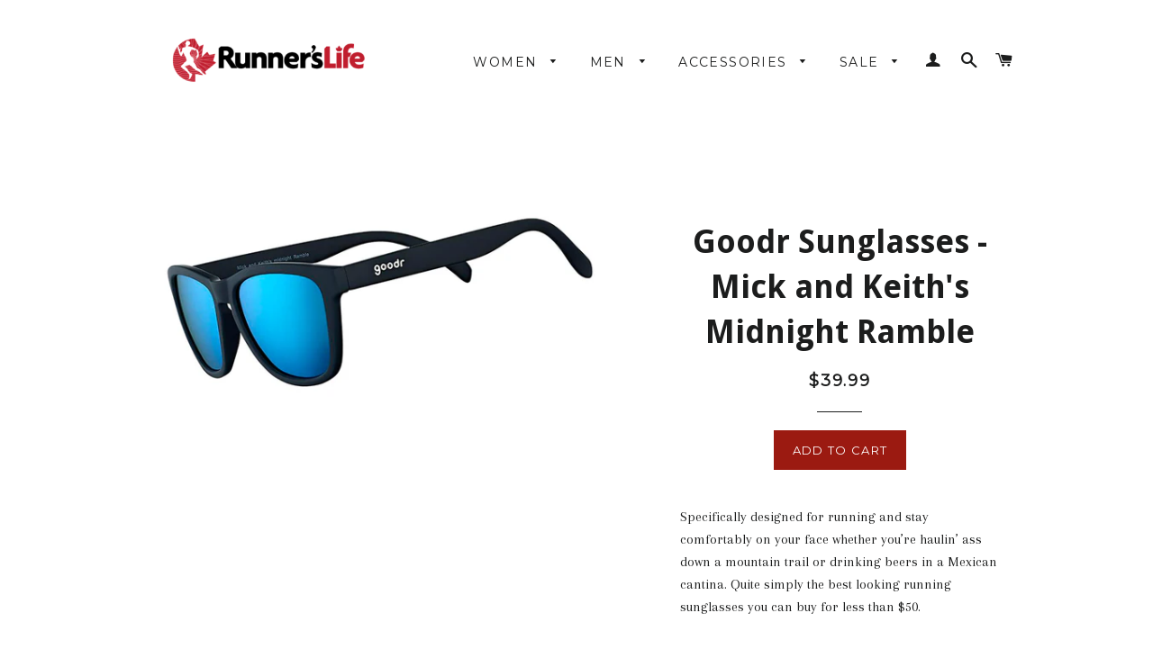

--- FILE ---
content_type: text/html; charset=utf-8
request_url: https://shop.runnerslife.ca/products/goodr-sunglasses-mick-and-keiths-midnight-ramble
body_size: 17570
content:
<!doctype html>
<!--[if lt IE 7]><html class="no-js lt-ie9 lt-ie8 lt-ie7" lang="en"> <![endif]-->
<!--[if IE 7]><html class="no-js lt-ie9 lt-ie8" lang="en"> <![endif]-->
<!--[if IE 8]><html class="no-js lt-ie9" lang="en"> <![endif]-->
<!--[if IE 9 ]><html class="ie9 no-js"> <![endif]-->
<!--[if (gt IE 9)|!(IE)]><!--> <html class="no-js"> <!--<![endif]-->
<head>

  <!-- Basic page needs ================================================== -->
  <meta charset="utf-8">
  <meta http-equiv="X-UA-Compatible" content="IE=edge,chrome=1">

  
  <link rel="shortcut icon" href="//shop.runnerslife.ca/cdn/shop/t/2/assets/favicon.png?v=119058787407333704081436297431" type="image/png" />
  

  <!-- Title and description ================================================== -->
  <title>
  Goodr Sunglasses - Mick and Keith&#39;s Midnight Ramble &ndash; Runner&#39;s Life
  </title>

  
  <meta name="description" content="Specifically designed for running and stay comfortably on your face whether you’re haulin’ ass down a mountain trail or drinking beers in a Mexican cantina. Quite simply the best looking running sunglasses you can buy for less than $50. Lens: Polarized UV400 ProtectionFrame: PC frame with grip coatingWeight: 22 grams">
  

  <!-- Helpers ================================================== -->
  <!-- /snippets/social-meta-tags.liquid -->


  <meta property="og:type" content="product">
  <meta property="og:title" content="Goodr Sunglasses - Mick and Keith&#39;s Midnight Ramble">
  
  <meta property="og:image" content="http://shop.runnerslife.ca/cdn/shop/products/Mick_grande.webp?v=1655233766">
  <meta property="og:image:secure_url" content="https://shop.runnerslife.ca/cdn/shop/products/Mick_grande.webp?v=1655233766">
  
  <meta property="og:price:amount" content="39.99">
  <meta property="og:price:currency" content="CAD">


  <meta property="og:description" content="Specifically designed for running and stay comfortably on your face whether you’re haulin’ ass down a mountain trail or drinking beers in a Mexican cantina. Quite simply the best looking running sunglasses you can buy for less than $50. Lens: Polarized UV400 ProtectionFrame: PC frame with grip coatingWeight: 22 grams">

  <meta property="og:url" content="https://shop.runnerslife.ca/products/goodr-sunglasses-mick-and-keiths-midnight-ramble">
  <meta property="og:site_name" content="Runner&#39;s Life">




<meta name="twitter:card" content="summary">


  <meta name="twitter:title" content="Goodr Sunglasses - Mick and Keith&#39;s Midnight Ramble">
  <meta name="twitter:description" content="Specifically designed for running and stay comfortably on your face whether you’re haulin’ ass down a mountain trail or drinking beers in a Mexican cantina. Quite simply the best looking running sunglasses you can buy for less than $50.
Lens: Polarized UV400 ProtectionFrame: PC frame with grip coatingWeight: 22 grams">
  <meta name="twitter:image" content="https://shop.runnerslife.ca/cdn/shop/products/Mick_medium.webp?v=1655233766">
  <meta name="twitter:image:width" content="240">
  <meta name="twitter:image:height" content="240">


  <link rel="canonical" href="https://shop.runnerslife.ca/products/goodr-sunglasses-mick-and-keiths-midnight-ramble">
  <meta name="viewport" content="width=device-width,initial-scale=1">
  <meta name="theme-color" content="#9b1a11">

  <!-- CSS ================================================== -->
  <link href="//shop.runnerslife.ca/cdn/shop/t/2/assets/timber.scss.css?v=58061787837055647161674755347" rel="stylesheet" type="text/css" media="all" />
  <link href="//shop.runnerslife.ca/cdn/shop/t/2/assets/theme.scss.css?v=68674299524531999951674755346" rel="stylesheet" type="text/css" media="all" />
  
  
  
  <link href="//fonts.googleapis.com/css?family=Arapey:400" rel="stylesheet" type="text/css" media="all" />


  
    
    
    <link href="//fonts.googleapis.com/css?family=Droid+Sans:700" rel="stylesheet" type="text/css" media="all" />
  


  
    
    
    <link href="//fonts.googleapis.com/css?family=Montserrat:400" rel="stylesheet" type="text/css" media="all" />
  



  <!-- Header hook for plugins ================================================== -->
  <script>window.performance && window.performance.mark && window.performance.mark('shopify.content_for_header.start');</script><meta name="facebook-domain-verification" content="vm508qbmpme7mieslxoa19z0vhdegf">
<meta name="facebook-domain-verification" content="jqqk3a0t80h4e5f1k94kfsb2yw8hth">
<meta id="shopify-digital-wallet" name="shopify-digital-wallet" content="/9160162/digital_wallets/dialog">
<meta name="shopify-checkout-api-token" content="809f1ae8cafaed5db0048639af963e93">
<link rel="alternate" type="application/json+oembed" href="https://shop.runnerslife.ca/products/goodr-sunglasses-mick-and-keiths-midnight-ramble.oembed">
<script async="async" src="/checkouts/internal/preloads.js?locale=en-CA"></script>
<link rel="preconnect" href="https://shop.app" crossorigin="anonymous">
<script async="async" src="https://shop.app/checkouts/internal/preloads.js?locale=en-CA&shop_id=9160162" crossorigin="anonymous"></script>
<script id="shopify-features" type="application/json">{"accessToken":"809f1ae8cafaed5db0048639af963e93","betas":["rich-media-storefront-analytics"],"domain":"shop.runnerslife.ca","predictiveSearch":true,"shopId":9160162,"locale":"en"}</script>
<script>var Shopify = Shopify || {};
Shopify.shop = "runners-life.myshopify.com";
Shopify.locale = "en";
Shopify.currency = {"active":"CAD","rate":"1.0"};
Shopify.country = "CA";
Shopify.theme = {"name":"brooklyn","id":46145603,"schema_name":null,"schema_version":null,"theme_store_id":null,"role":"main"};
Shopify.theme.handle = "null";
Shopify.theme.style = {"id":null,"handle":null};
Shopify.cdnHost = "shop.runnerslife.ca/cdn";
Shopify.routes = Shopify.routes || {};
Shopify.routes.root = "/";</script>
<script type="module">!function(o){(o.Shopify=o.Shopify||{}).modules=!0}(window);</script>
<script>!function(o){function n(){var o=[];function n(){o.push(Array.prototype.slice.apply(arguments))}return n.q=o,n}var t=o.Shopify=o.Shopify||{};t.loadFeatures=n(),t.autoloadFeatures=n()}(window);</script>
<script>
  window.ShopifyPay = window.ShopifyPay || {};
  window.ShopifyPay.apiHost = "shop.app\/pay";
  window.ShopifyPay.redirectState = null;
</script>
<script id="shop-js-analytics" type="application/json">{"pageType":"product"}</script>
<script defer="defer" async type="module" src="//shop.runnerslife.ca/cdn/shopifycloud/shop-js/modules/v2/client.init-shop-cart-sync_BT-GjEfc.en.esm.js"></script>
<script defer="defer" async type="module" src="//shop.runnerslife.ca/cdn/shopifycloud/shop-js/modules/v2/chunk.common_D58fp_Oc.esm.js"></script>
<script defer="defer" async type="module" src="//shop.runnerslife.ca/cdn/shopifycloud/shop-js/modules/v2/chunk.modal_xMitdFEc.esm.js"></script>
<script type="module">
  await import("//shop.runnerslife.ca/cdn/shopifycloud/shop-js/modules/v2/client.init-shop-cart-sync_BT-GjEfc.en.esm.js");
await import("//shop.runnerslife.ca/cdn/shopifycloud/shop-js/modules/v2/chunk.common_D58fp_Oc.esm.js");
await import("//shop.runnerslife.ca/cdn/shopifycloud/shop-js/modules/v2/chunk.modal_xMitdFEc.esm.js");

  window.Shopify.SignInWithShop?.initShopCartSync?.({"fedCMEnabled":true,"windoidEnabled":true});

</script>
<script>
  window.Shopify = window.Shopify || {};
  if (!window.Shopify.featureAssets) window.Shopify.featureAssets = {};
  window.Shopify.featureAssets['shop-js'] = {"shop-cart-sync":["modules/v2/client.shop-cart-sync_DZOKe7Ll.en.esm.js","modules/v2/chunk.common_D58fp_Oc.esm.js","modules/v2/chunk.modal_xMitdFEc.esm.js"],"init-fed-cm":["modules/v2/client.init-fed-cm_B6oLuCjv.en.esm.js","modules/v2/chunk.common_D58fp_Oc.esm.js","modules/v2/chunk.modal_xMitdFEc.esm.js"],"shop-cash-offers":["modules/v2/client.shop-cash-offers_D2sdYoxE.en.esm.js","modules/v2/chunk.common_D58fp_Oc.esm.js","modules/v2/chunk.modal_xMitdFEc.esm.js"],"shop-login-button":["modules/v2/client.shop-login-button_QeVjl5Y3.en.esm.js","modules/v2/chunk.common_D58fp_Oc.esm.js","modules/v2/chunk.modal_xMitdFEc.esm.js"],"pay-button":["modules/v2/client.pay-button_DXTOsIq6.en.esm.js","modules/v2/chunk.common_D58fp_Oc.esm.js","modules/v2/chunk.modal_xMitdFEc.esm.js"],"shop-button":["modules/v2/client.shop-button_DQZHx9pm.en.esm.js","modules/v2/chunk.common_D58fp_Oc.esm.js","modules/v2/chunk.modal_xMitdFEc.esm.js"],"avatar":["modules/v2/client.avatar_BTnouDA3.en.esm.js"],"init-windoid":["modules/v2/client.init-windoid_CR1B-cfM.en.esm.js","modules/v2/chunk.common_D58fp_Oc.esm.js","modules/v2/chunk.modal_xMitdFEc.esm.js"],"init-shop-for-new-customer-accounts":["modules/v2/client.init-shop-for-new-customer-accounts_C_vY_xzh.en.esm.js","modules/v2/client.shop-login-button_QeVjl5Y3.en.esm.js","modules/v2/chunk.common_D58fp_Oc.esm.js","modules/v2/chunk.modal_xMitdFEc.esm.js"],"init-shop-email-lookup-coordinator":["modules/v2/client.init-shop-email-lookup-coordinator_BI7n9ZSv.en.esm.js","modules/v2/chunk.common_D58fp_Oc.esm.js","modules/v2/chunk.modal_xMitdFEc.esm.js"],"init-shop-cart-sync":["modules/v2/client.init-shop-cart-sync_BT-GjEfc.en.esm.js","modules/v2/chunk.common_D58fp_Oc.esm.js","modules/v2/chunk.modal_xMitdFEc.esm.js"],"shop-toast-manager":["modules/v2/client.shop-toast-manager_DiYdP3xc.en.esm.js","modules/v2/chunk.common_D58fp_Oc.esm.js","modules/v2/chunk.modal_xMitdFEc.esm.js"],"init-customer-accounts":["modules/v2/client.init-customer-accounts_D9ZNqS-Q.en.esm.js","modules/v2/client.shop-login-button_QeVjl5Y3.en.esm.js","modules/v2/chunk.common_D58fp_Oc.esm.js","modules/v2/chunk.modal_xMitdFEc.esm.js"],"init-customer-accounts-sign-up":["modules/v2/client.init-customer-accounts-sign-up_iGw4briv.en.esm.js","modules/v2/client.shop-login-button_QeVjl5Y3.en.esm.js","modules/v2/chunk.common_D58fp_Oc.esm.js","modules/v2/chunk.modal_xMitdFEc.esm.js"],"shop-follow-button":["modules/v2/client.shop-follow-button_CqMgW2wH.en.esm.js","modules/v2/chunk.common_D58fp_Oc.esm.js","modules/v2/chunk.modal_xMitdFEc.esm.js"],"checkout-modal":["modules/v2/client.checkout-modal_xHeaAweL.en.esm.js","modules/v2/chunk.common_D58fp_Oc.esm.js","modules/v2/chunk.modal_xMitdFEc.esm.js"],"shop-login":["modules/v2/client.shop-login_D91U-Q7h.en.esm.js","modules/v2/chunk.common_D58fp_Oc.esm.js","modules/v2/chunk.modal_xMitdFEc.esm.js"],"lead-capture":["modules/v2/client.lead-capture_BJmE1dJe.en.esm.js","modules/v2/chunk.common_D58fp_Oc.esm.js","modules/v2/chunk.modal_xMitdFEc.esm.js"],"payment-terms":["modules/v2/client.payment-terms_Ci9AEqFq.en.esm.js","modules/v2/chunk.common_D58fp_Oc.esm.js","modules/v2/chunk.modal_xMitdFEc.esm.js"]};
</script>
<script id="__st">var __st={"a":9160162,"offset":-18000,"reqid":"21356cbf-a4ae-4948-876c-5b837ebea0da-1769103261","pageurl":"shop.runnerslife.ca\/products\/goodr-sunglasses-mick-and-keiths-midnight-ramble","u":"8d4420ea58eb","p":"product","rtyp":"product","rid":7686252167423};</script>
<script>window.ShopifyPaypalV4VisibilityTracking = true;</script>
<script id="captcha-bootstrap">!function(){'use strict';const t='contact',e='account',n='new_comment',o=[[t,t],['blogs',n],['comments',n],[t,'customer']],c=[[e,'customer_login'],[e,'guest_login'],[e,'recover_customer_password'],[e,'create_customer']],r=t=>t.map((([t,e])=>`form[action*='/${t}']:not([data-nocaptcha='true']) input[name='form_type'][value='${e}']`)).join(','),a=t=>()=>t?[...document.querySelectorAll(t)].map((t=>t.form)):[];function s(){const t=[...o],e=r(t);return a(e)}const i='password',u='form_key',d=['recaptcha-v3-token','g-recaptcha-response','h-captcha-response',i],f=()=>{try{return window.sessionStorage}catch{return}},m='__shopify_v',_=t=>t.elements[u];function p(t,e,n=!1){try{const o=window.sessionStorage,c=JSON.parse(o.getItem(e)),{data:r}=function(t){const{data:e,action:n}=t;return t[m]||n?{data:e,action:n}:{data:t,action:n}}(c);for(const[e,n]of Object.entries(r))t.elements[e]&&(t.elements[e].value=n);n&&o.removeItem(e)}catch(o){console.error('form repopulation failed',{error:o})}}const l='form_type',E='cptcha';function T(t){t.dataset[E]=!0}const w=window,h=w.document,L='Shopify',v='ce_forms',y='captcha';let A=!1;((t,e)=>{const n=(g='f06e6c50-85a8-45c8-87d0-21a2b65856fe',I='https://cdn.shopify.com/shopifycloud/storefront-forms-hcaptcha/ce_storefront_forms_captcha_hcaptcha.v1.5.2.iife.js',D={infoText:'Protected by hCaptcha',privacyText:'Privacy',termsText:'Terms'},(t,e,n)=>{const o=w[L][v],c=o.bindForm;if(c)return c(t,g,e,D).then(n);var r;o.q.push([[t,g,e,D],n]),r=I,A||(h.body.append(Object.assign(h.createElement('script'),{id:'captcha-provider',async:!0,src:r})),A=!0)});var g,I,D;w[L]=w[L]||{},w[L][v]=w[L][v]||{},w[L][v].q=[],w[L][y]=w[L][y]||{},w[L][y].protect=function(t,e){n(t,void 0,e),T(t)},Object.freeze(w[L][y]),function(t,e,n,w,h,L){const[v,y,A,g]=function(t,e,n){const i=e?o:[],u=t?c:[],d=[...i,...u],f=r(d),m=r(i),_=r(d.filter((([t,e])=>n.includes(e))));return[a(f),a(m),a(_),s()]}(w,h,L),I=t=>{const e=t.target;return e instanceof HTMLFormElement?e:e&&e.form},D=t=>v().includes(t);t.addEventListener('submit',(t=>{const e=I(t);if(!e)return;const n=D(e)&&!e.dataset.hcaptchaBound&&!e.dataset.recaptchaBound,o=_(e),c=g().includes(e)&&(!o||!o.value);(n||c)&&t.preventDefault(),c&&!n&&(function(t){try{if(!f())return;!function(t){const e=f();if(!e)return;const n=_(t);if(!n)return;const o=n.value;o&&e.removeItem(o)}(t);const e=Array.from(Array(32),(()=>Math.random().toString(36)[2])).join('');!function(t,e){_(t)||t.append(Object.assign(document.createElement('input'),{type:'hidden',name:u})),t.elements[u].value=e}(t,e),function(t,e){const n=f();if(!n)return;const o=[...t.querySelectorAll(`input[type='${i}']`)].map((({name:t})=>t)),c=[...d,...o],r={};for(const[a,s]of new FormData(t).entries())c.includes(a)||(r[a]=s);n.setItem(e,JSON.stringify({[m]:1,action:t.action,data:r}))}(t,e)}catch(e){console.error('failed to persist form',e)}}(e),e.submit())}));const S=(t,e)=>{t&&!t.dataset[E]&&(n(t,e.some((e=>e===t))),T(t))};for(const o of['focusin','change'])t.addEventListener(o,(t=>{const e=I(t);D(e)&&S(e,y())}));const B=e.get('form_key'),M=e.get(l),P=B&&M;t.addEventListener('DOMContentLoaded',(()=>{const t=y();if(P)for(const e of t)e.elements[l].value===M&&p(e,B);[...new Set([...A(),...v().filter((t=>'true'===t.dataset.shopifyCaptcha))])].forEach((e=>S(e,t)))}))}(h,new URLSearchParams(w.location.search),n,t,e,['guest_login'])})(!0,!0)}();</script>
<script integrity="sha256-4kQ18oKyAcykRKYeNunJcIwy7WH5gtpwJnB7kiuLZ1E=" data-source-attribution="shopify.loadfeatures" defer="defer" src="//shop.runnerslife.ca/cdn/shopifycloud/storefront/assets/storefront/load_feature-a0a9edcb.js" crossorigin="anonymous"></script>
<script crossorigin="anonymous" defer="defer" src="//shop.runnerslife.ca/cdn/shopifycloud/storefront/assets/shopify_pay/storefront-65b4c6d7.js?v=20250812"></script>
<script data-source-attribution="shopify.dynamic_checkout.dynamic.init">var Shopify=Shopify||{};Shopify.PaymentButton=Shopify.PaymentButton||{isStorefrontPortableWallets:!0,init:function(){window.Shopify.PaymentButton.init=function(){};var t=document.createElement("script");t.src="https://shop.runnerslife.ca/cdn/shopifycloud/portable-wallets/latest/portable-wallets.en.js",t.type="module",document.head.appendChild(t)}};
</script>
<script data-source-attribution="shopify.dynamic_checkout.buyer_consent">
  function portableWalletsHideBuyerConsent(e){var t=document.getElementById("shopify-buyer-consent"),n=document.getElementById("shopify-subscription-policy-button");t&&n&&(t.classList.add("hidden"),t.setAttribute("aria-hidden","true"),n.removeEventListener("click",e))}function portableWalletsShowBuyerConsent(e){var t=document.getElementById("shopify-buyer-consent"),n=document.getElementById("shopify-subscription-policy-button");t&&n&&(t.classList.remove("hidden"),t.removeAttribute("aria-hidden"),n.addEventListener("click",e))}window.Shopify?.PaymentButton&&(window.Shopify.PaymentButton.hideBuyerConsent=portableWalletsHideBuyerConsent,window.Shopify.PaymentButton.showBuyerConsent=portableWalletsShowBuyerConsent);
</script>
<script data-source-attribution="shopify.dynamic_checkout.cart.bootstrap">document.addEventListener("DOMContentLoaded",(function(){function t(){return document.querySelector("shopify-accelerated-checkout-cart, shopify-accelerated-checkout")}if(t())Shopify.PaymentButton.init();else{new MutationObserver((function(e,n){t()&&(Shopify.PaymentButton.init(),n.disconnect())})).observe(document.body,{childList:!0,subtree:!0})}}));
</script>
<link id="shopify-accelerated-checkout-styles" rel="stylesheet" media="screen" href="https://shop.runnerslife.ca/cdn/shopifycloud/portable-wallets/latest/accelerated-checkout-backwards-compat.css" crossorigin="anonymous">
<style id="shopify-accelerated-checkout-cart">
        #shopify-buyer-consent {
  margin-top: 1em;
  display: inline-block;
  width: 100%;
}

#shopify-buyer-consent.hidden {
  display: none;
}

#shopify-subscription-policy-button {
  background: none;
  border: none;
  padding: 0;
  text-decoration: underline;
  font-size: inherit;
  cursor: pointer;
}

#shopify-subscription-policy-button::before {
  box-shadow: none;
}

      </style>

<script>window.performance && window.performance.mark && window.performance.mark('shopify.content_for_header.end');</script>
  <!-- /snippets/oldIE-js.liquid -->


<!--[if lt IE 9]>
<script src="//cdnjs.cloudflare.com/ajax/libs/html5shiv/3.7.2/html5shiv.min.js" type="text/javascript"></script>
<script src="//shop.runnerslife.ca/cdn/shop/t/2/assets/respond.min.js?v=52248677837542619231436291008" type="text/javascript"></script>
<link href="//shop.runnerslife.ca/cdn/shop/t/2/assets/respond-proxy.html" id="respond-proxy" rel="respond-proxy" />
<link href="//shop.runnerslife.ca/search?q=81b0e9ad6e2c34baaab8b95b95a8bf05" id="respond-redirect" rel="respond-redirect" />
<script src="//shop.runnerslife.ca/search?q=81b0e9ad6e2c34baaab8b95b95a8bf05" type="text/javascript"></script>
<![endif]-->


<!--[if (lte IE 9) ]><script src="//shop.runnerslife.ca/cdn/shop/t/2/assets/match-media.min.js?v=159635276924582161481436291008" type="text/javascript"></script><![endif]-->


  <script src="//ajax.googleapis.com/ajax/libs/jquery/1.11.0/jquery.min.js" type="text/javascript"></script>
  <script src="//shop.runnerslife.ca/cdn/shop/t/2/assets/modernizr.min.js?v=21391054748206432451436291008" type="text/javascript"></script>

  
  


<!--begin-bc-sf-filter-css-->
  <link href="//shop.runnerslife.ca/cdn/shop/t/2/assets/bc-sf-filter.scss.css?v=21055989357186797641674755346" rel="stylesheet" type="text/css" media="all" /><!--start-bc-al-css--><!--end-bc-al-css-->
    <!--start-bc-widget-css--><!--end-bc-widget-css-->

<!--end-bc-sf-filter-css-->


<link href="https://monorail-edge.shopifysvc.com" rel="dns-prefetch">
<script>(function(){if ("sendBeacon" in navigator && "performance" in window) {try {var session_token_from_headers = performance.getEntriesByType('navigation')[0].serverTiming.find(x => x.name == '_s').description;} catch {var session_token_from_headers = undefined;}var session_cookie_matches = document.cookie.match(/_shopify_s=([^;]*)/);var session_token_from_cookie = session_cookie_matches && session_cookie_matches.length === 2 ? session_cookie_matches[1] : "";var session_token = session_token_from_headers || session_token_from_cookie || "";function handle_abandonment_event(e) {var entries = performance.getEntries().filter(function(entry) {return /monorail-edge.shopifysvc.com/.test(entry.name);});if (!window.abandonment_tracked && entries.length === 0) {window.abandonment_tracked = true;var currentMs = Date.now();var navigation_start = performance.timing.navigationStart;var payload = {shop_id: 9160162,url: window.location.href,navigation_start,duration: currentMs - navigation_start,session_token,page_type: "product"};window.navigator.sendBeacon("https://monorail-edge.shopifysvc.com/v1/produce", JSON.stringify({schema_id: "online_store_buyer_site_abandonment/1.1",payload: payload,metadata: {event_created_at_ms: currentMs,event_sent_at_ms: currentMs}}));}}window.addEventListener('pagehide', handle_abandonment_event);}}());</script>
<script id="web-pixels-manager-setup">(function e(e,d,r,n,o){if(void 0===o&&(o={}),!Boolean(null===(a=null===(i=window.Shopify)||void 0===i?void 0:i.analytics)||void 0===a?void 0:a.replayQueue)){var i,a;window.Shopify=window.Shopify||{};var t=window.Shopify;t.analytics=t.analytics||{};var s=t.analytics;s.replayQueue=[],s.publish=function(e,d,r){return s.replayQueue.push([e,d,r]),!0};try{self.performance.mark("wpm:start")}catch(e){}var l=function(){var e={modern:/Edge?\/(1{2}[4-9]|1[2-9]\d|[2-9]\d{2}|\d{4,})\.\d+(\.\d+|)|Firefox\/(1{2}[4-9]|1[2-9]\d|[2-9]\d{2}|\d{4,})\.\d+(\.\d+|)|Chrom(ium|e)\/(9{2}|\d{3,})\.\d+(\.\d+|)|(Maci|X1{2}).+ Version\/(15\.\d+|(1[6-9]|[2-9]\d|\d{3,})\.\d+)([,.]\d+|)( \(\w+\)|)( Mobile\/\w+|) Safari\/|Chrome.+OPR\/(9{2}|\d{3,})\.\d+\.\d+|(CPU[ +]OS|iPhone[ +]OS|CPU[ +]iPhone|CPU IPhone OS|CPU iPad OS)[ +]+(15[._]\d+|(1[6-9]|[2-9]\d|\d{3,})[._]\d+)([._]\d+|)|Android:?[ /-](13[3-9]|1[4-9]\d|[2-9]\d{2}|\d{4,})(\.\d+|)(\.\d+|)|Android.+Firefox\/(13[5-9]|1[4-9]\d|[2-9]\d{2}|\d{4,})\.\d+(\.\d+|)|Android.+Chrom(ium|e)\/(13[3-9]|1[4-9]\d|[2-9]\d{2}|\d{4,})\.\d+(\.\d+|)|SamsungBrowser\/([2-9]\d|\d{3,})\.\d+/,legacy:/Edge?\/(1[6-9]|[2-9]\d|\d{3,})\.\d+(\.\d+|)|Firefox\/(5[4-9]|[6-9]\d|\d{3,})\.\d+(\.\d+|)|Chrom(ium|e)\/(5[1-9]|[6-9]\d|\d{3,})\.\d+(\.\d+|)([\d.]+$|.*Safari\/(?![\d.]+ Edge\/[\d.]+$))|(Maci|X1{2}).+ Version\/(10\.\d+|(1[1-9]|[2-9]\d|\d{3,})\.\d+)([,.]\d+|)( \(\w+\)|)( Mobile\/\w+|) Safari\/|Chrome.+OPR\/(3[89]|[4-9]\d|\d{3,})\.\d+\.\d+|(CPU[ +]OS|iPhone[ +]OS|CPU[ +]iPhone|CPU IPhone OS|CPU iPad OS)[ +]+(10[._]\d+|(1[1-9]|[2-9]\d|\d{3,})[._]\d+)([._]\d+|)|Android:?[ /-](13[3-9]|1[4-9]\d|[2-9]\d{2}|\d{4,})(\.\d+|)(\.\d+|)|Mobile Safari.+OPR\/([89]\d|\d{3,})\.\d+\.\d+|Android.+Firefox\/(13[5-9]|1[4-9]\d|[2-9]\d{2}|\d{4,})\.\d+(\.\d+|)|Android.+Chrom(ium|e)\/(13[3-9]|1[4-9]\d|[2-9]\d{2}|\d{4,})\.\d+(\.\d+|)|Android.+(UC? ?Browser|UCWEB|U3)[ /]?(15\.([5-9]|\d{2,})|(1[6-9]|[2-9]\d|\d{3,})\.\d+)\.\d+|SamsungBrowser\/(5\.\d+|([6-9]|\d{2,})\.\d+)|Android.+MQ{2}Browser\/(14(\.(9|\d{2,})|)|(1[5-9]|[2-9]\d|\d{3,})(\.\d+|))(\.\d+|)|K[Aa][Ii]OS\/(3\.\d+|([4-9]|\d{2,})\.\d+)(\.\d+|)/},d=e.modern,r=e.legacy,n=navigator.userAgent;return n.match(d)?"modern":n.match(r)?"legacy":"unknown"}(),u="modern"===l?"modern":"legacy",c=(null!=n?n:{modern:"",legacy:""})[u],f=function(e){return[e.baseUrl,"/wpm","/b",e.hashVersion,"modern"===e.buildTarget?"m":"l",".js"].join("")}({baseUrl:d,hashVersion:r,buildTarget:u}),m=function(e){var d=e.version,r=e.bundleTarget,n=e.surface,o=e.pageUrl,i=e.monorailEndpoint;return{emit:function(e){var a=e.status,t=e.errorMsg,s=(new Date).getTime(),l=JSON.stringify({metadata:{event_sent_at_ms:s},events:[{schema_id:"web_pixels_manager_load/3.1",payload:{version:d,bundle_target:r,page_url:o,status:a,surface:n,error_msg:t},metadata:{event_created_at_ms:s}}]});if(!i)return console&&console.warn&&console.warn("[Web Pixels Manager] No Monorail endpoint provided, skipping logging."),!1;try{return self.navigator.sendBeacon.bind(self.navigator)(i,l)}catch(e){}var u=new XMLHttpRequest;try{return u.open("POST",i,!0),u.setRequestHeader("Content-Type","text/plain"),u.send(l),!0}catch(e){return console&&console.warn&&console.warn("[Web Pixels Manager] Got an unhandled error while logging to Monorail."),!1}}}}({version:r,bundleTarget:l,surface:e.surface,pageUrl:self.location.href,monorailEndpoint:e.monorailEndpoint});try{o.browserTarget=l,function(e){var d=e.src,r=e.async,n=void 0===r||r,o=e.onload,i=e.onerror,a=e.sri,t=e.scriptDataAttributes,s=void 0===t?{}:t,l=document.createElement("script"),u=document.querySelector("head"),c=document.querySelector("body");if(l.async=n,l.src=d,a&&(l.integrity=a,l.crossOrigin="anonymous"),s)for(var f in s)if(Object.prototype.hasOwnProperty.call(s,f))try{l.dataset[f]=s[f]}catch(e){}if(o&&l.addEventListener("load",o),i&&l.addEventListener("error",i),u)u.appendChild(l);else{if(!c)throw new Error("Did not find a head or body element to append the script");c.appendChild(l)}}({src:f,async:!0,onload:function(){if(!function(){var e,d;return Boolean(null===(d=null===(e=window.Shopify)||void 0===e?void 0:e.analytics)||void 0===d?void 0:d.initialized)}()){var d=window.webPixelsManager.init(e)||void 0;if(d){var r=window.Shopify.analytics;r.replayQueue.forEach((function(e){var r=e[0],n=e[1],o=e[2];d.publishCustomEvent(r,n,o)})),r.replayQueue=[],r.publish=d.publishCustomEvent,r.visitor=d.visitor,r.initialized=!0}}},onerror:function(){return m.emit({status:"failed",errorMsg:"".concat(f," has failed to load")})},sri:function(e){var d=/^sha384-[A-Za-z0-9+/=]+$/;return"string"==typeof e&&d.test(e)}(c)?c:"",scriptDataAttributes:o}),m.emit({status:"loading"})}catch(e){m.emit({status:"failed",errorMsg:(null==e?void 0:e.message)||"Unknown error"})}}})({shopId: 9160162,storefrontBaseUrl: "https://shop.runnerslife.ca",extensionsBaseUrl: "https://extensions.shopifycdn.com/cdn/shopifycloud/web-pixels-manager",monorailEndpoint: "https://monorail-edge.shopifysvc.com/unstable/produce_batch",surface: "storefront-renderer",enabledBetaFlags: ["2dca8a86"],webPixelsConfigList: [{"id":"shopify-app-pixel","configuration":"{}","eventPayloadVersion":"v1","runtimeContext":"STRICT","scriptVersion":"0450","apiClientId":"shopify-pixel","type":"APP","privacyPurposes":["ANALYTICS","MARKETING"]},{"id":"shopify-custom-pixel","eventPayloadVersion":"v1","runtimeContext":"LAX","scriptVersion":"0450","apiClientId":"shopify-pixel","type":"CUSTOM","privacyPurposes":["ANALYTICS","MARKETING"]}],isMerchantRequest: false,initData: {"shop":{"name":"Runner's Life","paymentSettings":{"currencyCode":"CAD"},"myshopifyDomain":"runners-life.myshopify.com","countryCode":"CA","storefrontUrl":"https:\/\/shop.runnerslife.ca"},"customer":null,"cart":null,"checkout":null,"productVariants":[{"price":{"amount":39.99,"currencyCode":"CAD"},"product":{"title":"Goodr Sunglasses - Mick and Keith's Midnight Ramble","vendor":"Goodr","id":"7686252167423","untranslatedTitle":"Goodr Sunglasses - Mick and Keith's Midnight Ramble","url":"\/products\/goodr-sunglasses-mick-and-keiths-midnight-ramble","type":"Accessories"},"id":"42926469873919","image":{"src":"\/\/shop.runnerslife.ca\/cdn\/shop\/products\/Mick.webp?v=1655233766"},"sku":null,"title":"Default Title","untranslatedTitle":"Default Title"}],"purchasingCompany":null},},"https://shop.runnerslife.ca/cdn","fcfee988w5aeb613cpc8e4bc33m6693e112",{"modern":"","legacy":""},{"shopId":"9160162","storefrontBaseUrl":"https:\/\/shop.runnerslife.ca","extensionBaseUrl":"https:\/\/extensions.shopifycdn.com\/cdn\/shopifycloud\/web-pixels-manager","surface":"storefront-renderer","enabledBetaFlags":"[\"2dca8a86\"]","isMerchantRequest":"false","hashVersion":"fcfee988w5aeb613cpc8e4bc33m6693e112","publish":"custom","events":"[[\"page_viewed\",{}],[\"product_viewed\",{\"productVariant\":{\"price\":{\"amount\":39.99,\"currencyCode\":\"CAD\"},\"product\":{\"title\":\"Goodr Sunglasses - Mick and Keith's Midnight Ramble\",\"vendor\":\"Goodr\",\"id\":\"7686252167423\",\"untranslatedTitle\":\"Goodr Sunglasses - Mick and Keith's Midnight Ramble\",\"url\":\"\/products\/goodr-sunglasses-mick-and-keiths-midnight-ramble\",\"type\":\"Accessories\"},\"id\":\"42926469873919\",\"image\":{\"src\":\"\/\/shop.runnerslife.ca\/cdn\/shop\/products\/Mick.webp?v=1655233766\"},\"sku\":null,\"title\":\"Default Title\",\"untranslatedTitle\":\"Default Title\"}}]]"});</script><script>
  window.ShopifyAnalytics = window.ShopifyAnalytics || {};
  window.ShopifyAnalytics.meta = window.ShopifyAnalytics.meta || {};
  window.ShopifyAnalytics.meta.currency = 'CAD';
  var meta = {"product":{"id":7686252167423,"gid":"gid:\/\/shopify\/Product\/7686252167423","vendor":"Goodr","type":"Accessories","handle":"goodr-sunglasses-mick-and-keiths-midnight-ramble","variants":[{"id":42926469873919,"price":3999,"name":"Goodr Sunglasses - Mick and Keith's Midnight Ramble","public_title":null,"sku":null}],"remote":false},"page":{"pageType":"product","resourceType":"product","resourceId":7686252167423,"requestId":"21356cbf-a4ae-4948-876c-5b837ebea0da-1769103261"}};
  for (var attr in meta) {
    window.ShopifyAnalytics.meta[attr] = meta[attr];
  }
</script>
<script class="analytics">
  (function () {
    var customDocumentWrite = function(content) {
      var jquery = null;

      if (window.jQuery) {
        jquery = window.jQuery;
      } else if (window.Checkout && window.Checkout.$) {
        jquery = window.Checkout.$;
      }

      if (jquery) {
        jquery('body').append(content);
      }
    };

    var hasLoggedConversion = function(token) {
      if (token) {
        return document.cookie.indexOf('loggedConversion=' + token) !== -1;
      }
      return false;
    }

    var setCookieIfConversion = function(token) {
      if (token) {
        var twoMonthsFromNow = new Date(Date.now());
        twoMonthsFromNow.setMonth(twoMonthsFromNow.getMonth() + 2);

        document.cookie = 'loggedConversion=' + token + '; expires=' + twoMonthsFromNow;
      }
    }

    var trekkie = window.ShopifyAnalytics.lib = window.trekkie = window.trekkie || [];
    if (trekkie.integrations) {
      return;
    }
    trekkie.methods = [
      'identify',
      'page',
      'ready',
      'track',
      'trackForm',
      'trackLink'
    ];
    trekkie.factory = function(method) {
      return function() {
        var args = Array.prototype.slice.call(arguments);
        args.unshift(method);
        trekkie.push(args);
        return trekkie;
      };
    };
    for (var i = 0; i < trekkie.methods.length; i++) {
      var key = trekkie.methods[i];
      trekkie[key] = trekkie.factory(key);
    }
    trekkie.load = function(config) {
      trekkie.config = config || {};
      trekkie.config.initialDocumentCookie = document.cookie;
      var first = document.getElementsByTagName('script')[0];
      var script = document.createElement('script');
      script.type = 'text/javascript';
      script.onerror = function(e) {
        var scriptFallback = document.createElement('script');
        scriptFallback.type = 'text/javascript';
        scriptFallback.onerror = function(error) {
                var Monorail = {
      produce: function produce(monorailDomain, schemaId, payload) {
        var currentMs = new Date().getTime();
        var event = {
          schema_id: schemaId,
          payload: payload,
          metadata: {
            event_created_at_ms: currentMs,
            event_sent_at_ms: currentMs
          }
        };
        return Monorail.sendRequest("https://" + monorailDomain + "/v1/produce", JSON.stringify(event));
      },
      sendRequest: function sendRequest(endpointUrl, payload) {
        // Try the sendBeacon API
        if (window && window.navigator && typeof window.navigator.sendBeacon === 'function' && typeof window.Blob === 'function' && !Monorail.isIos12()) {
          var blobData = new window.Blob([payload], {
            type: 'text/plain'
          });

          if (window.navigator.sendBeacon(endpointUrl, blobData)) {
            return true;
          } // sendBeacon was not successful

        } // XHR beacon

        var xhr = new XMLHttpRequest();

        try {
          xhr.open('POST', endpointUrl);
          xhr.setRequestHeader('Content-Type', 'text/plain');
          xhr.send(payload);
        } catch (e) {
          console.log(e);
        }

        return false;
      },
      isIos12: function isIos12() {
        return window.navigator.userAgent.lastIndexOf('iPhone; CPU iPhone OS 12_') !== -1 || window.navigator.userAgent.lastIndexOf('iPad; CPU OS 12_') !== -1;
      }
    };
    Monorail.produce('monorail-edge.shopifysvc.com',
      'trekkie_storefront_load_errors/1.1',
      {shop_id: 9160162,
      theme_id: 46145603,
      app_name: "storefront",
      context_url: window.location.href,
      source_url: "//shop.runnerslife.ca/cdn/s/trekkie.storefront.46a754ac07d08c656eb845cfbf513dd9a18d4ced.min.js"});

        };
        scriptFallback.async = true;
        scriptFallback.src = '//shop.runnerslife.ca/cdn/s/trekkie.storefront.46a754ac07d08c656eb845cfbf513dd9a18d4ced.min.js';
        first.parentNode.insertBefore(scriptFallback, first);
      };
      script.async = true;
      script.src = '//shop.runnerslife.ca/cdn/s/trekkie.storefront.46a754ac07d08c656eb845cfbf513dd9a18d4ced.min.js';
      first.parentNode.insertBefore(script, first);
    };
    trekkie.load(
      {"Trekkie":{"appName":"storefront","development":false,"defaultAttributes":{"shopId":9160162,"isMerchantRequest":null,"themeId":46145603,"themeCityHash":"11673419219884937829","contentLanguage":"en","currency":"CAD","eventMetadataId":"30edac44-b7bb-448f-9297-0f243b9da98a"},"isServerSideCookieWritingEnabled":true,"monorailRegion":"shop_domain","enabledBetaFlags":["65f19447"]},"Session Attribution":{},"S2S":{"facebookCapiEnabled":false,"source":"trekkie-storefront-renderer","apiClientId":580111}}
    );

    var loaded = false;
    trekkie.ready(function() {
      if (loaded) return;
      loaded = true;

      window.ShopifyAnalytics.lib = window.trekkie;

      var originalDocumentWrite = document.write;
      document.write = customDocumentWrite;
      try { window.ShopifyAnalytics.merchantGoogleAnalytics.call(this); } catch(error) {};
      document.write = originalDocumentWrite;

      window.ShopifyAnalytics.lib.page(null,{"pageType":"product","resourceType":"product","resourceId":7686252167423,"requestId":"21356cbf-a4ae-4948-876c-5b837ebea0da-1769103261","shopifyEmitted":true});

      var match = window.location.pathname.match(/checkouts\/(.+)\/(thank_you|post_purchase)/)
      var token = match? match[1]: undefined;
      if (!hasLoggedConversion(token)) {
        setCookieIfConversion(token);
        window.ShopifyAnalytics.lib.track("Viewed Product",{"currency":"CAD","variantId":42926469873919,"productId":7686252167423,"productGid":"gid:\/\/shopify\/Product\/7686252167423","name":"Goodr Sunglasses - Mick and Keith's Midnight Ramble","price":"39.99","sku":null,"brand":"Goodr","variant":null,"category":"Accessories","nonInteraction":true,"remote":false},undefined,undefined,{"shopifyEmitted":true});
      window.ShopifyAnalytics.lib.track("monorail:\/\/trekkie_storefront_viewed_product\/1.1",{"currency":"CAD","variantId":42926469873919,"productId":7686252167423,"productGid":"gid:\/\/shopify\/Product\/7686252167423","name":"Goodr Sunglasses - Mick and Keith's Midnight Ramble","price":"39.99","sku":null,"brand":"Goodr","variant":null,"category":"Accessories","nonInteraction":true,"remote":false,"referer":"https:\/\/shop.runnerslife.ca\/products\/goodr-sunglasses-mick-and-keiths-midnight-ramble"});
      }
    });


        var eventsListenerScript = document.createElement('script');
        eventsListenerScript.async = true;
        eventsListenerScript.src = "//shop.runnerslife.ca/cdn/shopifycloud/storefront/assets/shop_events_listener-3da45d37.js";
        document.getElementsByTagName('head')[0].appendChild(eventsListenerScript);

})();</script>
<script
  defer
  src="https://shop.runnerslife.ca/cdn/shopifycloud/perf-kit/shopify-perf-kit-3.0.4.min.js"
  data-application="storefront-renderer"
  data-shop-id="9160162"
  data-render-region="gcp-us-central1"
  data-page-type="product"
  data-theme-instance-id="46145603"
  data-theme-name=""
  data-theme-version=""
  data-monorail-region="shop_domain"
  data-resource-timing-sampling-rate="10"
  data-shs="true"
  data-shs-beacon="true"
  data-shs-export-with-fetch="true"
  data-shs-logs-sample-rate="1"
  data-shs-beacon-endpoint="https://shop.runnerslife.ca/api/collect"
></script>
</head>


<body id="goodr-sunglasses-mick-and-keith-39-s-midnight-ramble" class="template-product">

  <div id="NavDrawer" class="drawer drawer--left">
    <div class="drawer__fixed-header">
      <div class="drawer__header">
        <div class="drawer__close drawer__close--left">
          <button type="button" class="icon-fallback-text drawer__close-button js-drawer-close">
            <span class="icon icon-x" aria-hidden="true"></span>
            <span class="fallback-text">Close menu</span>
          </button>
        </div>
      </div>
    </div>
    <div class="drawer__inner">

      

      
      <!-- /snippets/search-bar.liquid -->





<form action="/search" method="get" class="input-group search-bar search-bar--drawer" role="search">
  
  <input type="search" name="q" value="" placeholder="Search our store" class="input-group-field" aria-label="Search our store">
  <span class="input-group-btn">
    <button type="submit" class="btn--secondary icon-fallback-text">
      <span class="icon icon-search" aria-hidden="true"></span>
      <span class="fallback-text">Search</span>
    </button>
  </span>
</form>

      

      <!-- begin mobile-nav -->
      <ul class="mobile-nav">
        
          
          
          
            <li class="mobile-nav__item" aria-haspopup="true">
              <div class="mobile-nav__has-sublist">
                <a href="/collections/womens" class="mobile-nav__link">Women</a>
                <div class="mobile-nav__toggle">
                  <button type="button" class="icon-fallback-text">
                    <span class="icon-fallback-text mobile-nav__toggle-open">
                      <span class="icon icon-plus" aria-hidden="true"></span>
                      <span class="fallback-text">See More</span>
                    </span>
                    <span class="icon-fallback-text mobile-nav__toggle-close">
                      <span class="icon icon-minus" aria-hidden="true"></span>
                      <span class="fallback-text">Close Cart</span>
                    </span>
                  </button>
                </div>
              </div>
              <ul class="mobile-nav__sublist">
                
                  <li class="mobile-nav__item">
                    <a href="/collections/womens/Womens-Shoes" class="mobile-nav__link">Shoes</a>
                  </li>
                
                  <li class="mobile-nav__item">
                    <a href="/collections/womens/Kids-Shoes" class="mobile-nav__link">Kids Shoes</a>
                  </li>
                
                  <li class="mobile-nav__item">
                    <a href="/collections/womens/Womens-Spikes" class="mobile-nav__link">Spikes</a>
                  </li>
                
                  <li class="mobile-nav__item">
                    <a href="/collections/womens/Womens-T's-&-Tanks" class="mobile-nav__link">T&#39;s &amp; Tanks</a>
                  </li>
                
                  <li class="mobile-nav__item">
                    <a href="/collections/womens/Womens-Base-Layers" class="mobile-nav__link">Base Layers</a>
                  </li>
                
                  <li class="mobile-nav__item">
                    <a href="/collections/womens/Womens-Jackets" class="mobile-nav__link">Jackets</a>
                  </li>
                
                  <li class="mobile-nav__item">
                    <a href="/collections/womens/Womens-Tights-&-Pants" class="mobile-nav__link">Tights &amp; Pants</a>
                  </li>
                
                  <li class="mobile-nav__item">
                    <a href="/collections/womens/Womens-Shorts" class="mobile-nav__link">Shorts</a>
                  </li>
                
                  <li class="mobile-nav__item">
                    <a href="/collections/womens/Womens-Cycling-&-Tri" class="mobile-nav__link">Cycling &amp; Tri</a>
                  </li>
                
                  <li class="mobile-nav__item">
                    <a href="/collections/womens/Bras-&-Underwear" class="mobile-nav__link">Bras &amp; Underwear</a>
                  </li>
                
                  <li class="mobile-nav__item">
                    <a href="/collections/womens/Womens-Swim" class="mobile-nav__link">Swimming</a>
                  </li>
                
              </ul>
            </li>
          
        
          
          
          
            <li class="mobile-nav__item" aria-haspopup="true">
              <div class="mobile-nav__has-sublist">
                <a href="/collections/mens" class="mobile-nav__link">Men</a>
                <div class="mobile-nav__toggle">
                  <button type="button" class="icon-fallback-text">
                    <span class="icon-fallback-text mobile-nav__toggle-open">
                      <span class="icon icon-plus" aria-hidden="true"></span>
                      <span class="fallback-text">See More</span>
                    </span>
                    <span class="icon-fallback-text mobile-nav__toggle-close">
                      <span class="icon icon-minus" aria-hidden="true"></span>
                      <span class="fallback-text">Close Cart</span>
                    </span>
                  </button>
                </div>
              </div>
              <ul class="mobile-nav__sublist">
                
                  <li class="mobile-nav__item">
                    <a href="/collections/mens/Mens-Shoes" class="mobile-nav__link">Shoes</a>
                  </li>
                
                  <li class="mobile-nav__item">
                    <a href="/collections/mens/Kids-Shoes" class="mobile-nav__link">Kids Shoes</a>
                  </li>
                
                  <li class="mobile-nav__item">
                    <a href="/collections/mens/Mens-Spikes" class="mobile-nav__link">Spikes</a>
                  </li>
                
                  <li class="mobile-nav__item">
                    <a href="/collections/mens/Mens-Jackets" class="mobile-nav__link">Jackets</a>
                  </li>
                
                  <li class="mobile-nav__item">
                    <a href="/collections/mens/Mens-Base-Layers" class="mobile-nav__link">Base Layers</a>
                  </li>
                
                  <li class="mobile-nav__item">
                    <a href="/collections/mens/Mens-T's-&-Tanks" class="mobile-nav__link">T&#39;s &amp; Tanks </a>
                  </li>
                
                  <li class="mobile-nav__item">
                    <a href="/collections/mens/Mens-Tights-&-Pants" class="mobile-nav__link">Tights &amp; Pants </a>
                  </li>
                
                  <li class="mobile-nav__item">
                    <a href="/collections/mens/Mens-Shorts" class="mobile-nav__link">Shorts</a>
                  </li>
                
                  <li class="mobile-nav__item">
                    <a href="/collections/mens/Mens-Cycling-&-Tri" class="mobile-nav__link">Cycling &amp; Tri</a>
                  </li>
                
                  <li class="mobile-nav__item">
                    <a href="/collections/mens/Mens-Underwear" class="mobile-nav__link">Underwear</a>
                  </li>
                
                  <li class="mobile-nav__item">
                    <a href="/collections/mens/Mens-Swimming" class="mobile-nav__link">Swimming</a>
                  </li>
                
              </ul>
            </li>
          
        
          
          
          
            <li class="mobile-nav__item" aria-haspopup="true">
              <div class="mobile-nav__has-sublist">
                <a href="/collections/accessories-1/Electronics+Nutrition+Socks+Belts" class="mobile-nav__link">Accessories</a>
                <div class="mobile-nav__toggle">
                  <button type="button" class="icon-fallback-text">
                    <span class="icon-fallback-text mobile-nav__toggle-open">
                      <span class="icon icon-plus" aria-hidden="true"></span>
                      <span class="fallback-text">See More</span>
                    </span>
                    <span class="icon-fallback-text mobile-nav__toggle-close">
                      <span class="icon icon-minus" aria-hidden="true"></span>
                      <span class="fallback-text">Close Cart</span>
                    </span>
                  </button>
                </div>
              </div>
              <ul class="mobile-nav__sublist">
                
                  <li class="mobile-nav__item">
                    <a href="/collections/accessories-1/Bags" class="mobile-nav__link">Bags</a>
                  </li>
                
                  <li class="mobile-nav__item">
                    <a href="/collections/accessories-1/Cycling" class="mobile-nav__link">Cycling</a>
                  </li>
                
                  <li class="mobile-nav__item">
                    <a href="/collections/accessories-1/Electronics" class="mobile-nav__link">Electronics</a>
                  </li>
                
                  <li class="mobile-nav__item">
                    <a href="/collections/accessories-1/Hats-Gloves" class="mobile-nav__link">Hats/Gloves</a>
                  </li>
                
                  <li class="mobile-nav__item">
                    <a href="/collections/accessories-1/Hydration" class="mobile-nav__link">Hydration</a>
                  </li>
                
                  <li class="mobile-nav__item">
                    <a href="/collections/accessories-1/Miscellaneous" class="mobile-nav__link">Miscellaneous</a>
                  </li>
                
                  <li class="mobile-nav__item">
                    <a href="/collections/accessories-1/Nutrition" class="mobile-nav__link">Nutrition</a>
                  </li>
                
                  <li class="mobile-nav__item">
                    <a href="/collections/accessories-1/Socks" class="mobile-nav__link">Socks</a>
                  </li>
                
                  <li class="mobile-nav__item">
                    <a href="/collections/accessories-1/Sunglasses" class="mobile-nav__link">Sunglasses</a>
                  </li>
                
                  <li class="mobile-nav__item">
                    <a href="/collections/accessories-1/Swimming" class="mobile-nav__link">Swimming</a>
                  </li>
                
              </ul>
            </li>
          
        
          
          
          
            <li class="mobile-nav__item" aria-haspopup="true">
              <div class="mobile-nav__has-sublist">
                <a href="/collections/clearance" class="mobile-nav__link">Sale</a>
                <div class="mobile-nav__toggle">
                  <button type="button" class="icon-fallback-text">
                    <span class="icon-fallback-text mobile-nav__toggle-open">
                      <span class="icon icon-plus" aria-hidden="true"></span>
                      <span class="fallback-text">See More</span>
                    </span>
                    <span class="icon-fallback-text mobile-nav__toggle-close">
                      <span class="icon icon-minus" aria-hidden="true"></span>
                      <span class="fallback-text">Close Cart</span>
                    </span>
                  </button>
                </div>
              </div>
              <ul class="mobile-nav__sublist">
                
                  <li class="mobile-nav__item">
                    <a href="/collections/clearance/Mens-Shoes" class="mobile-nav__link">Mens Shoes</a>
                  </li>
                
                  <li class="mobile-nav__item">
                    <a href="/collections/clearance/Womens-Shoes" class="mobile-nav__link">Womens Shoes</a>
                  </li>
                
                  <li class="mobile-nav__item">
                    <a href="/collections/clearance/Kids-Sale" class="mobile-nav__link">Kids Shoes</a>
                  </li>
                
                  <li class="mobile-nav__item">
                    <a href="/collections/clearance/Womens-Jackets" class="mobile-nav__link">Womens Jackets</a>
                  </li>
                
                  <li class="mobile-nav__item">
                    <a href="/collections/clearance/Womens-Tights-&-Pants" class="mobile-nav__link">Womens Tights &amp; Pants</a>
                  </li>
                
                  <li class="mobile-nav__item">
                    <a href="/collections/clearance/Womens-Base-Layers" class="mobile-nav__link">Womens Base Layers</a>
                  </li>
                
                  <li class="mobile-nav__item">
                    <a href="/collections/clearance/Womens-Bras-&-Underwear" class="mobile-nav__link">Womens Bras &amp; Underwear</a>
                  </li>
                
                  <li class="mobile-nav__item">
                    <a href="/collections/clearance/Womens-T's-&-Tanks" class="mobile-nav__link">Womens T&#39;s &amp; Tanks</a>
                  </li>
                
                  <li class="mobile-nav__item">
                    <a href="/collections/clearance/Womens-Shorts" class="mobile-nav__link">Womens Shorts</a>
                  </li>
                
                  <li class="mobile-nav__item">
                    <a href="/collections/clearance/Womens-Swim" class="mobile-nav__link">Womens Swim</a>
                  </li>
                
                  <li class="mobile-nav__item">
                    <a href="/collections/clearance/Womens-Cycling-&-Tri" class="mobile-nav__link">Womens Cycling &amp; Tri</a>
                  </li>
                
                  <li class="mobile-nav__item">
                    <a href="/collections/clearance/Mens-Jackets" class="mobile-nav__link">Mens Jackets</a>
                  </li>
                
                  <li class="mobile-nav__item">
                    <a href="/collections/clearance/Mens-Tights-&-Pants" class="mobile-nav__link">Mens Tights &amp; Pants</a>
                  </li>
                
                  <li class="mobile-nav__item">
                    <a href="/collections/clearance/Mens-Base-Layers" class="mobile-nav__link">Mens Base Layers</a>
                  </li>
                
                  <li class="mobile-nav__item">
                    <a href="/collections/clearance/Mens-Shorts" class="mobile-nav__link">Mens Shorts</a>
                  </li>
                
                  <li class="mobile-nav__item">
                    <a href="/collections/clearance/Mens-T's-&-Tanks" class="mobile-nav__link">Mens T&#39;s &amp; Tanks</a>
                  </li>
                
                  <li class="mobile-nav__item">
                    <a href="/collections/clearance/Mens-Swim" class="mobile-nav__link">Mens Swim</a>
                  </li>
                
                  <li class="mobile-nav__item">
                    <a href="/collections/clearance/Mens-Cycling-&-Tri" class="mobile-nav__link">Mens Cycling &amp; Tri</a>
                  </li>
                
                  <li class="mobile-nav__item">
                    <a href="/collections/clearance/Electronics" class="mobile-nav__link">Electronics</a>
                  </li>
                
                  <li class="mobile-nav__item">
                    <a href="/collections/clearance/Accessories" class="mobile-nav__link">Accessories</a>
                  </li>
                
                  <li class="mobile-nav__item">
                    <a href="/collections/clearance/Raising-the-Roof" class="mobile-nav__link">Raising the Roof</a>
                  </li>
                
              </ul>
            </li>
          
        

        
        <li class="mobile-nav__spacer"></li>

        
        
          
            <li class="mobile-nav__item mobile-nav__item--secondary">
              <a href="/account/login" id="customer_login_link">Log In</a>
            </li>
            
            <li class="mobile-nav__item mobile-nav__item--secondary">
              <a href="/account/register" id="customer_register_link">Create Account</a>
            </li>
            
          
        
        
          <li class="mobile-nav__item mobile-nav__item--secondary"><a href="/pages/about-us">About Us</a></li>
        
      </ul>
      <!-- //mobile-nav -->
    </div>
  </div>
  <div id="CartDrawer" class="drawer drawer--right drawer--has-fixed-footer">
    <div class="drawer__fixed-header">
      <div class="drawer__header">
        <div class="drawer__title">Your cart</div>
        <div class="drawer__close">
          <button type="button" class="icon-fallback-text drawer__close-button js-drawer-close">
            <span class="icon icon-x" aria-hidden="true"></span>
            <span class="fallback-text">Close Cart</span>
          </button>
        </div>
      </div>
    </div>
    <div class="drawer__inner">
      <div id="CartContainer" class="drawer__cart"></div>
    </div>
  </div>

  <div id="PageContainer" class="is-moved-by-drawer">

    <div class="header-wrapper">
      <header class="site-header" role="banner">
        <div class="wrapper">
          <div class="grid--full grid--table">
            <div class="grid__item large--hide one-quarter">
              <div class="site-nav--mobile">
                <button type="button" class="icon-fallback-text site-nav__link js-drawer-open-left" aria-controls="NavDrawer" aria-expanded="false">
                  <span class="icon icon-hamburger" aria-hidden="true"></span>
                  <span class="fallback-text">Site navigation</span>
                </button>
              </div>
            </div>
            <div class="grid__item large--one-third medium-down--one-half">
              
              
                <div class="h1 site-header__logo large--left" itemscope itemtype="http://schema.org/Organization">
              
                
                  
                  
                  <a href="https://shop.runnerslife.ca" itemprop="url" class="site-header__logo-link">
                    <img src="//shop.runnerslife.ca/cdn/shop/t/2/assets/logo.png?v=110167652451563702721436297389" alt="Runner&#39;s Life" itemprop="logo">
                  </a>
                  
                
              
                </div>
              
            </div>
            <div class="grid__item large--two-thirds large--text-right medium-down--hide">
              
              <!-- begin site-nav -->
              <ul class="site-nav" id="AccessibleNav">
                <li class="site-nav__item site-nav--compress__menu">
                  <button type="button" class="icon-fallback-text site-nav__link site-nav__link--icon js-drawer-open-left" aria-controls="NavDrawer" aria-expanded="false">
                    <span class="icon icon-hamburger" aria-hidden="true"></span>
                    <span class="fallback-text">Site navigation</span>
                  </button>
                </li>
                
                  
                  
                  
                    <li class="site-nav__item site-nav__expanded-item site-nav--has-dropdown" aria-haspopup="true">
                      <a href="/collections/womens" class="site-nav__link">
                        Women
                        <span class="icon icon-arrow-down" aria-hidden="true"></span>
                      </a>
                      <ul class="site-nav__dropdown text-left">
                        
                          <li>
                            <a href="/collections/womens/Womens-Shoes" class="site-nav__dropdown-link">Shoes</a>
                          </li>
                        
                          <li>
                            <a href="/collections/womens/Kids-Shoes" class="site-nav__dropdown-link">Kids Shoes</a>
                          </li>
                        
                          <li>
                            <a href="/collections/womens/Womens-Spikes" class="site-nav__dropdown-link">Spikes</a>
                          </li>
                        
                          <li>
                            <a href="/collections/womens/Womens-T's-&-Tanks" class="site-nav__dropdown-link">T&#39;s &amp; Tanks</a>
                          </li>
                        
                          <li>
                            <a href="/collections/womens/Womens-Base-Layers" class="site-nav__dropdown-link">Base Layers</a>
                          </li>
                        
                          <li>
                            <a href="/collections/womens/Womens-Jackets" class="site-nav__dropdown-link">Jackets</a>
                          </li>
                        
                          <li>
                            <a href="/collections/womens/Womens-Tights-&-Pants" class="site-nav__dropdown-link">Tights &amp; Pants</a>
                          </li>
                        
                          <li>
                            <a href="/collections/womens/Womens-Shorts" class="site-nav__dropdown-link">Shorts</a>
                          </li>
                        
                          <li>
                            <a href="/collections/womens/Womens-Cycling-&-Tri" class="site-nav__dropdown-link">Cycling &amp; Tri</a>
                          </li>
                        
                          <li>
                            <a href="/collections/womens/Bras-&-Underwear" class="site-nav__dropdown-link">Bras &amp; Underwear</a>
                          </li>
                        
                          <li>
                            <a href="/collections/womens/Womens-Swim" class="site-nav__dropdown-link">Swimming</a>
                          </li>
                        
                      </ul>
                    </li>
                  
                
                  
                  
                  
                    <li class="site-nav__item site-nav__expanded-item site-nav--has-dropdown" aria-haspopup="true">
                      <a href="/collections/mens" class="site-nav__link">
                        Men
                        <span class="icon icon-arrow-down" aria-hidden="true"></span>
                      </a>
                      <ul class="site-nav__dropdown text-left">
                        
                          <li>
                            <a href="/collections/mens/Mens-Shoes" class="site-nav__dropdown-link">Shoes</a>
                          </li>
                        
                          <li>
                            <a href="/collections/mens/Kids-Shoes" class="site-nav__dropdown-link">Kids Shoes</a>
                          </li>
                        
                          <li>
                            <a href="/collections/mens/Mens-Spikes" class="site-nav__dropdown-link">Spikes</a>
                          </li>
                        
                          <li>
                            <a href="/collections/mens/Mens-Jackets" class="site-nav__dropdown-link">Jackets</a>
                          </li>
                        
                          <li>
                            <a href="/collections/mens/Mens-Base-Layers" class="site-nav__dropdown-link">Base Layers</a>
                          </li>
                        
                          <li>
                            <a href="/collections/mens/Mens-T's-&-Tanks" class="site-nav__dropdown-link">T&#39;s &amp; Tanks </a>
                          </li>
                        
                          <li>
                            <a href="/collections/mens/Mens-Tights-&-Pants" class="site-nav__dropdown-link">Tights &amp; Pants </a>
                          </li>
                        
                          <li>
                            <a href="/collections/mens/Mens-Shorts" class="site-nav__dropdown-link">Shorts</a>
                          </li>
                        
                          <li>
                            <a href="/collections/mens/Mens-Cycling-&-Tri" class="site-nav__dropdown-link">Cycling &amp; Tri</a>
                          </li>
                        
                          <li>
                            <a href="/collections/mens/Mens-Underwear" class="site-nav__dropdown-link">Underwear</a>
                          </li>
                        
                          <li>
                            <a href="/collections/mens/Mens-Swimming" class="site-nav__dropdown-link">Swimming</a>
                          </li>
                        
                      </ul>
                    </li>
                  
                
                  
                  
                  
                    <li class="site-nav__item site-nav__expanded-item site-nav--has-dropdown" aria-haspopup="true">
                      <a href="/collections/accessories-1/Electronics+Nutrition+Socks+Belts" class="site-nav__link">
                        Accessories
                        <span class="icon icon-arrow-down" aria-hidden="true"></span>
                      </a>
                      <ul class="site-nav__dropdown text-left">
                        
                          <li>
                            <a href="/collections/accessories-1/Bags" class="site-nav__dropdown-link">Bags</a>
                          </li>
                        
                          <li>
                            <a href="/collections/accessories-1/Cycling" class="site-nav__dropdown-link">Cycling</a>
                          </li>
                        
                          <li>
                            <a href="/collections/accessories-1/Electronics" class="site-nav__dropdown-link">Electronics</a>
                          </li>
                        
                          <li>
                            <a href="/collections/accessories-1/Hats-Gloves" class="site-nav__dropdown-link">Hats/Gloves</a>
                          </li>
                        
                          <li>
                            <a href="/collections/accessories-1/Hydration" class="site-nav__dropdown-link">Hydration</a>
                          </li>
                        
                          <li>
                            <a href="/collections/accessories-1/Miscellaneous" class="site-nav__dropdown-link">Miscellaneous</a>
                          </li>
                        
                          <li>
                            <a href="/collections/accessories-1/Nutrition" class="site-nav__dropdown-link">Nutrition</a>
                          </li>
                        
                          <li>
                            <a href="/collections/accessories-1/Socks" class="site-nav__dropdown-link">Socks</a>
                          </li>
                        
                          <li>
                            <a href="/collections/accessories-1/Sunglasses" class="site-nav__dropdown-link">Sunglasses</a>
                          </li>
                        
                          <li>
                            <a href="/collections/accessories-1/Swimming" class="site-nav__dropdown-link">Swimming</a>
                          </li>
                        
                      </ul>
                    </li>
                  
                
                  
                  
                  
                    <li class="site-nav__item site-nav__expanded-item site-nav--has-dropdown" aria-haspopup="true">
                      <a href="/collections/clearance" class="site-nav__link">
                        Sale
                        <span class="icon icon-arrow-down" aria-hidden="true"></span>
                      </a>
                      <ul class="site-nav__dropdown text-left">
                        
                          <li>
                            <a href="/collections/clearance/Mens-Shoes" class="site-nav__dropdown-link">Mens Shoes</a>
                          </li>
                        
                          <li>
                            <a href="/collections/clearance/Womens-Shoes" class="site-nav__dropdown-link">Womens Shoes</a>
                          </li>
                        
                          <li>
                            <a href="/collections/clearance/Kids-Sale" class="site-nav__dropdown-link">Kids Shoes</a>
                          </li>
                        
                          <li>
                            <a href="/collections/clearance/Womens-Jackets" class="site-nav__dropdown-link">Womens Jackets</a>
                          </li>
                        
                          <li>
                            <a href="/collections/clearance/Womens-Tights-&-Pants" class="site-nav__dropdown-link">Womens Tights &amp; Pants</a>
                          </li>
                        
                          <li>
                            <a href="/collections/clearance/Womens-Base-Layers" class="site-nav__dropdown-link">Womens Base Layers</a>
                          </li>
                        
                          <li>
                            <a href="/collections/clearance/Womens-Bras-&-Underwear" class="site-nav__dropdown-link">Womens Bras &amp; Underwear</a>
                          </li>
                        
                          <li>
                            <a href="/collections/clearance/Womens-T's-&-Tanks" class="site-nav__dropdown-link">Womens T&#39;s &amp; Tanks</a>
                          </li>
                        
                          <li>
                            <a href="/collections/clearance/Womens-Shorts" class="site-nav__dropdown-link">Womens Shorts</a>
                          </li>
                        
                          <li>
                            <a href="/collections/clearance/Womens-Swim" class="site-nav__dropdown-link">Womens Swim</a>
                          </li>
                        
                          <li>
                            <a href="/collections/clearance/Womens-Cycling-&-Tri" class="site-nav__dropdown-link">Womens Cycling &amp; Tri</a>
                          </li>
                        
                          <li>
                            <a href="/collections/clearance/Mens-Jackets" class="site-nav__dropdown-link">Mens Jackets</a>
                          </li>
                        
                          <li>
                            <a href="/collections/clearance/Mens-Tights-&-Pants" class="site-nav__dropdown-link">Mens Tights &amp; Pants</a>
                          </li>
                        
                          <li>
                            <a href="/collections/clearance/Mens-Base-Layers" class="site-nav__dropdown-link">Mens Base Layers</a>
                          </li>
                        
                          <li>
                            <a href="/collections/clearance/Mens-Shorts" class="site-nav__dropdown-link">Mens Shorts</a>
                          </li>
                        
                          <li>
                            <a href="/collections/clearance/Mens-T's-&-Tanks" class="site-nav__dropdown-link">Mens T&#39;s &amp; Tanks</a>
                          </li>
                        
                          <li>
                            <a href="/collections/clearance/Mens-Swim" class="site-nav__dropdown-link">Mens Swim</a>
                          </li>
                        
                          <li>
                            <a href="/collections/clearance/Mens-Cycling-&-Tri" class="site-nav__dropdown-link">Mens Cycling &amp; Tri</a>
                          </li>
                        
                          <li>
                            <a href="/collections/clearance/Electronics" class="site-nav__dropdown-link">Electronics</a>
                          </li>
                        
                          <li>
                            <a href="/collections/clearance/Accessories" class="site-nav__dropdown-link">Accessories</a>
                          </li>
                        
                          <li>
                            <a href="/collections/clearance/Raising-the-Roof" class="site-nav__dropdown-link">Raising the Roof</a>
                          </li>
                        
                      </ul>
                    </li>
                  
                

                
                  <li class="site-nav__item site-nav__expanded-item">
                    <a class="site-nav__link site-nav__link--icon" href="/account">
                      <span class="icon-fallback-text">
                        <span class="icon icon-customer" aria-hidden="true"></span>
                        <span class="fallback-text">
                          
                            Log In
                          
                        </span>
                      </span>
                    </a>
                  </li>
                

                

             
                
                <li class="site-nav__item">
                  <a href="/search" class="site-nav__link site-nav__link--icon js-toggle-search-modal" data-mfp-src="#SearchModal">
                    <span class="icon-fallback-text">
                      <span class="icon icon-search" aria-hidden="true"></span>
                      <span class="fallback-text">Search</span>
                    </span>
                  </a>
                </li>
                

                <li class="site-nav__item">
                  <a href="/cart" class="site-nav__link site-nav__link--icon cart-link js-drawer-open-right" aria-controls="CartDrawer" aria-expanded="false">
                    <span class="icon-fallback-text">
                      <span class="icon icon-cart" aria-hidden="true"></span>
                      <span class="fallback-text">Cart</span>
                    </span>
                    <span class="cart-link__bubble"></span>
                  </a>
                </li>

              </ul>
              <!-- //site-nav -->
            </div>
            <div class="grid__item large--hide one-quarter">
              <div class="site-nav--mobile text-right">
                <a href="/cart" class="site-nav__link cart-link js-drawer-open-right" aria-controls="CartDrawer" aria-expanded="false">
                  <span class="icon-fallback-text">
                    <span class="icon icon-cart" aria-hidden="true"></span>
                    <span class="fallback-text">Cart</span>
                  </span>
                  <span class="cart-link__bubble"></span>
                </a>
              </div>
            </div>
          </div>

          

          

        </div>
      </header>
    </div>

    <main class="main-content" role="main">
      <div class="wrapper">
        <!-- /templates/product.liquid -->

<div itemscope itemtype="http://schema.org/Product">

  <meta itemprop="url" content="https://shop.runnerslife.ca/products/goodr-sunglasses-mick-and-keiths-midnight-ramble">
  <meta itemprop="image" content="//shop.runnerslife.ca/cdn/shop/products/Mick_grande.webp?v=1655233766">

  

  <div class="grid product-single">
    <div class="grid__item large--seven-twelfths medium--seven-twelfths text-center">
      <div class="product-single__photos">
        

        
        <div class="product-single__photo-wrapper">
          <img class="product-single__photo" id="ProductPhotoImg" src="//shop.runnerslife.ca/cdn/shop/products/Mick_grande.webp?v=1655233766" data-mfp-src="//shop.runnerslife.ca/cdn/shop/products/Mick_1024x1024.webp?v=1655233766" alt="Goodr Sunglasses - Mick and Keith&#39;s Midnight Ramble" data-image-id="37336538382591">
        </div>

        
        
          
        
      </div>
    </div>

    <div class="grid__item product-single__meta--wrapper medium--five-twelfths large--five-twelfths">
      <div class="product-single__meta">
        

        <h1 class="product-single__title" itemprop="name">Goodr Sunglasses - Mick and Keith's Midnight Ramble</h1>

        <div itemprop="offers" itemscope itemtype="http://schema.org/Offer">
          

          

          <span id="ProductPrice" class="product-single__price" itemprop="price">
            $39.99
          </span>

          <hr class="hr--small">

          <meta itemprop="priceCurrency" content="CAD">
          <link itemprop="availability" href="http://schema.org/InStock">

          <form action="/cart/add" method="post" enctype="multipart/form-data" class="product-single__form" id="AddToCartForm">
            <select name="id" id="ProductSelect" class="product-single__variants">
              
                
                  <option  selected="selected"  value="42926469873919">Default Title - $39.99 CAD</option>
                
              
            </select>

            

            <div class="product-single__add-to-cart">
              <button type="submit" name="add" id="AddToCart" class="btn">
                <span id="AddToCartText">Add to Cart</span>
              </button>
            </div>
          </form>

        </div>

        <div class="product-single__description rte" itemprop="description">
          <p><span>Specifically designed for running and stay comfortably on your face whether you’re haulin’ ass down a mountain trail or drinking beers in a Mexican cantina. Quite simply the best looking running sunglasses you can buy for less than $50.</span></p>
<h5>Lens: Polarized UV400 Protection<br>Frame: PC frame with grip coating<br>Weight: 22 grams</h5>
        </div>

        
          <!-- /snippets/social-sharing.liquid -->




<div class="social-sharing clean" data-permalink="https://shop.runnerslife.ca/products/goodr-sunglasses-mick-and-keiths-midnight-ramble">

  
    <a target="_blank" href="//www.facebook.com/sharer.php?u=https://shop.runnerslife.ca/products/goodr-sunglasses-mick-and-keiths-midnight-ramble" class="share-facebook">
      <span class="icon icon-facebook" aria-hidden="true"></span>
      <span class="share-title">Share</span>
      
    </a>
  

  
    <a target="_blank" href="//twitter.com/share?url=https://shop.runnerslife.ca/products/goodr-sunglasses-mick-and-keiths-midnight-ramble&amp;text=Goodr%20Sunglasses%20-%20Mick%20and%20Keith's%20Midnight%20Ramble" class="share-twitter">
      <span class="icon icon-twitter" aria-hidden="true"></span>
      <span class="share-title">Tweet</span>
      
    </a>
  

  

    
      <a target="_blank" href="http://pinterest.com/pin/create/button/?url=https://shop.runnerslife.ca/products/goodr-sunglasses-mick-and-keiths-midnight-ramble&amp;media=//shop.runnerslife.ca/cdn/shop/products/Mick_1024x1024.webp?v=1655233766&amp;description=Goodr%20Sunglasses%20-%20Mick%20and%20Keith's%20Midnight%20Ramble" class="share-pinterest">
        <span class="icon icon-pinterest" aria-hidden="true"></span>
        <span class="share-title">Pin it</span>
        
      </a>
    

    

  

  
    <a target="_blank" href="//plus.google.com/share?url=https://shop.runnerslife.ca/products/goodr-sunglasses-mick-and-keiths-midnight-ramble" class="share-google">
      <!-- Cannot get Google+ share count with JS yet -->
      <span class="icon icon-google" aria-hidden="true"></span>
      
        <span class="share-title">+1</span>
      
    </a>
  

</div>

        
      </div>
      </div>
  </div>

  

</div>


<script src="//shop.runnerslife.ca/cdn/shop/t/2/assets/variant_selection.js?v=86378554405943916521436291009" type="text/javascript"></script>
<script>
  var selectCallback = function(variant, selector) {
    timber.productPage({
      money_format: "${{amount}}",
      variant: variant,
      selector: selector
    });
  };

  jQuery(function($) {
    new Shopify.OptionSelectors('ProductSelect', {
      product: {"id":7686252167423,"title":"Goodr Sunglasses - Mick and Keith's Midnight Ramble","handle":"goodr-sunglasses-mick-and-keiths-midnight-ramble","description":"\u003cp\u003e\u003cspan\u003eSpecifically designed for running and stay comfortably on your face whether you’re haulin’ ass down a mountain trail or drinking beers in a Mexican cantina. Quite simply the best looking running sunglasses you can buy for less than $50.\u003c\/span\u003e\u003c\/p\u003e\n\u003ch5\u003eLens: Polarized UV400 Protection\u003cbr\u003eFrame: PC frame with grip coating\u003cbr\u003eWeight: 22 grams\u003c\/h5\u003e","published_at":"2022-06-14T15:09:42-04:00","created_at":"2022-06-14T15:09:14-04:00","vendor":"Goodr","type":"Accessories","tags":["Goodr","Sunglasses"],"price":3999,"price_min":3999,"price_max":3999,"available":true,"price_varies":false,"compare_at_price":null,"compare_at_price_min":0,"compare_at_price_max":0,"compare_at_price_varies":false,"variants":[{"id":42926469873919,"title":"Default Title","option1":"Default Title","option2":null,"option3":null,"sku":null,"requires_shipping":true,"taxable":true,"featured_image":null,"available":true,"name":"Goodr Sunglasses - Mick and Keith's Midnight Ramble","public_title":null,"options":["Default Title"],"price":3999,"weight":0,"compare_at_price":null,"inventory_quantity":3,"inventory_management":"shopify","inventory_policy":"deny","barcode":null,"requires_selling_plan":false,"selling_plan_allocations":[]}],"images":["\/\/shop.runnerslife.ca\/cdn\/shop\/products\/Mick.webp?v=1655233766"],"featured_image":"\/\/shop.runnerslife.ca\/cdn\/shop\/products\/Mick.webp?v=1655233766","options":["Title"],"media":[{"alt":null,"id":29906843992319,"position":1,"preview_image":{"aspect_ratio":2.02,"height":495,"width":1000,"src":"\/\/shop.runnerslife.ca\/cdn\/shop\/products\/Mick.webp?v=1655233766"},"aspect_ratio":2.02,"height":495,"media_type":"image","src":"\/\/shop.runnerslife.ca\/cdn\/shop\/products\/Mick.webp?v=1655233766","width":1000}],"requires_selling_plan":false,"selling_plan_groups":[],"content":"\u003cp\u003e\u003cspan\u003eSpecifically designed for running and stay comfortably on your face whether you’re haulin’ ass down a mountain trail or drinking beers in a Mexican cantina. Quite simply the best looking running sunglasses you can buy for less than $50.\u003c\/span\u003e\u003c\/p\u003e\n\u003ch5\u003eLens: Polarized UV400 Protection\u003cbr\u003eFrame: PC frame with grip coating\u003cbr\u003eWeight: 22 grams\u003c\/h5\u003e"},
      onVariantSelected: selectCallback,
      enableHistoryState: true
    });

    // Add label if only one product option and it isn't 'Title'. Could be 'Size'.
    
  });
</script>

      </div>
    </main>

    
      <div class="newsletter">
        <div class="wrapper">
          
          
          <form action="#" method="post" id="mc-embedded-subscribe-form" name="mc-embedded-subscribe-form" target="_blank">
            <label for="Email" class="newsletter__label hidden-label">Sign up to our mailing list</label>
            <div class="input-group">
              <input type="email" value="" placeholder="Sign up to our mailing list" name="EMAIL" id="Email" class="input-group-field newsletter__input" autocorrect="off" autocapitalize="off">
              <span class="input-group-btn">
                <button type="submit" class="btn newsletter__submit" name="subscribe" id="Subscribe">
                  <span class="newsletter__submit-text--large">Subscribe</span>
                  <span class="newsletter__submit-text--small">&rarr;</span>
                </button>
              </span>
            </div>
          </form>
        </div>
      </div>
    

    <hr class="hr--large">
    <footer class="site-footer small--text-center" role="contentinfo">
      <div class="wrapper">

        <div class="grid-uniform">

          
          

          
          

          
          
          

          
          

          

          
            <div class="grid__item one-third small--one-whole">
              <ul class="no-bullets site-footer__linklist">
                

          
          

                  <li><a href="/pages/about-us">About Us</a></li>

                
              </ul>
            </div>
          

          
            <div class="grid__item one-third small--one-whole">
                <ul class="no-bullets social-icons">
                  
                    <li>
                      <a href="https://www.facebook.com/pages/Runners-Life/161906710509350" title="Runner&#39;s Life on Facebook">
                        <span class="icon icon-facebook" aria-hidden="true"></span>
                        Facebook
                      </a>
                    </li>
                  
                  
                    <li>
                      <a href="https://www.twitter.com/RunnersLifePTB" title="Runner&#39;s Life on Twitter">
                        <span class="icon icon-twitter" aria-hidden="true"></span>
                        Twitter
                      </a>
                    </li>
                  
                  
                  
                    <li>
                      <a href="https://www.instagram.com/runnerslifeptbo/" title="Runner&#39;s Life on Instagram">
                        <span class="icon icon-instagram" aria-hidden="true"></span>
                        Instagram
                      </a>
                    </li>
                  
                  
                  
                  
                  
                  
                </ul>
            </div>
          

          <div class="grid__item one-third small--one-whole large--text-right">
            <p>&copy; 2026, Runner&#39;s Life<br><a target="_blank" rel="nofollow" href="https://www.shopify.com?utm_campaign=poweredby&amp;utm_medium=shopify&amp;utm_source=onlinestore">Powered by Shopify</a></p>
            
              <ul class="inline-list payment-icons">
                
                  <li>
                    <span class="icon-fallback-text">
                      <span class="icon icon-american_express" aria-hidden="true"></span>
                      <span class="fallback-text">american express</span>
                    </span>
                  </li>
                
                  <li>
                    <span class="icon-fallback-text">
                      <span class="icon icon-diners_club" aria-hidden="true"></span>
                      <span class="fallback-text">diners club</span>
                    </span>
                  </li>
                
                  <li>
                    <span class="icon-fallback-text">
                      <span class="icon icon-discover" aria-hidden="true"></span>
                      <span class="fallback-text">discover</span>
                    </span>
                  </li>
                
                  <li>
                    <span class="icon-fallback-text">
                      <span class="icon icon-master" aria-hidden="true"></span>
                      <span class="fallback-text">master</span>
                    </span>
                  </li>
                
                  <li>
                    <span class="icon-fallback-text">
                      <span class="icon icon-shopify_pay" aria-hidden="true"></span>
                      <span class="fallback-text">shopify pay</span>
                    </span>
                  </li>
                
                  <li>
                    <span class="icon-fallback-text">
                      <span class="icon icon-visa" aria-hidden="true"></span>
                      <span class="fallback-text">visa</span>
                    </span>
                  </li>
                
              </ul>
            
          </div>
        </div>

      </div>
    </footer>

  </div>


  <script src="//shop.runnerslife.ca/cdn/shop/t/2/assets/fastclick.min.js?v=29723458539410922371436291007" type="text/javascript"></script>
  <script src="//shop.runnerslife.ca/cdn/shop/t/2/assets/timber.js?v=158602862302672704561436291012" type="text/javascript"></script>
  <script src="//shop.runnerslife.ca/cdn/shop/t/2/assets/theme.js?v=104367899703385096301436291011" type="text/javascript"></script>

  
  <script>
    
    
  </script>

  
    <script src="//shop.runnerslife.ca/cdn/shop/t/2/assets/slick.min.js?v=95325433551776562811436291011" type="text/javascript"></script>
    <script src="//shop.runnerslife.ca/cdn/shop/t/2/assets/scrolltofixed.min.js?v=154658682654615305601436291008" type="text/javascript"></script>
  

  
  
    <script src="//shop.runnerslife.ca/cdn/shop/t/2/assets/handlebars.min.js?v=79044469952368397291436291007" type="text/javascript"></script>
    <!-- /snippets/ajax-cart-template.liquid -->

  <script id="CartTemplate" type="text/template">
  
    <form action="/cart" method="post" novalidate class="cart ajaxcart">
      <div class="ajaxcart__inner ajaxcart__inner--has-fixed-footer">
        {{#items}}
        <div class="ajaxcart__product">
          <div class="ajaxcart__row" data-line="{{line}}">
            <div class="grid">
              <div class="grid__item one-quarter">
                <a href="{{url}}" class="ajaxcart__product-image"><img src="{{img}}" alt="{{name}}"></a>
              </div>
              <div class="grid__item three-quarters">
                <div class="ajaxcart__product-name--wrapper">
                  <a href="{{url}}" class="ajaxcart__product-name">{{name}}</a>
                  {{#if variation}}
                    <span class="ajaxcart__product-meta">{{variation}}</span>
                  {{/if}}
                  {{#properties}}
                    {{#each this}}
                      {{#if this}}
                        <span class="ajaxcart__product-meta">{{@key}}: {{this}}</span>
                      {{/if}}
                    {{/each}}
                  {{/properties}}
                </div>

                <div class="grid--full display-table">
                  <div class="grid__item display-table-cell one-half">
                    <div class="ajaxcart__qty">
                      <button type="button" class="ajaxcart__qty-adjust ajaxcart__qty--minus icon-fallback-text" data-id="{{id}}" data-qty="{{itemMinus}}" data-line="{{line}}">
                        <span class="icon icon-minus" aria-hidden="true"></span>
                        <span class="fallback-text">&minus;</span>
                      </button>
                      <input type="text" name="updates[]" class="ajaxcart__qty-num" value="{{itemQty}}" min="0" data-id="{{id}}" data-line="{{line}}" aria-label="quantity" pattern="[0-9]*">
                      <button type="button" class="ajaxcart__qty-adjust ajaxcart__qty--plus icon-fallback-text" data-id="{{id}}" data-line="{{line}}" data-qty="{{itemAdd}}">
                        <span class="icon icon-plus" aria-hidden="true"></span>
                        <span class="fallback-text">+</span>
                      </button>
                    </div>
                  </div>
                  <div class="grid__item display-table-cell one-half text-right">
                    <span class="ajaxcart__price">
                      {{{price}}}
                    </span>
                  </div>
                </div>
              </div>
            </div>
          </div>
        </div>
        {{/items}}

        
      </div>
      <div class="ajaxcart__footer ajaxcart__footer--fixed">
        <div class="grid--full">
          <div class="grid__item two-thirds">
            <p class="ajaxcart__subtotal">Subtotal</p>
          </div>
          <div class="grid__item one-third text-right">
            <p class="ajaxcart__subtotal">{{{totalPrice}}}</p>
          </div>
        </div>
        <p class="text-center ajaxcart__note">Shipping &amp; taxes calculated at checkout</p>
        <button type="submit" class="btn--secondary btn--full cart__checkout" name="checkout">
          Check Out &rarr;
        </button>
      </div>
    </form>
  
  </script>
  <script id="AjaxQty" type="text/template">
  
    <div class="ajaxcart__qty">
      <button type="button" class="ajaxcart__qty-adjust ajaxcart__qty--minus icon-fallback-text" data-id="{{id}}" data-qty="{{itemMinus}}">
        <span class="icon icon-minus" aria-hidden="true"></span>
        <span class="fallback-text">&minus;</span>
      </button>
      <input type="text" class="ajaxcart__qty-num" value="{{itemQty}}" min="0" data-id="{{id}}" aria-label="quantity" pattern="[0-9]*">
      <button type="button" class="ajaxcart__qty-adjust ajaxcart__qty--plus icon-fallback-text" data-id="{{id}}" data-qty="{{itemAdd}}">
        <span class="icon icon-plus" aria-hidden="true"></span>
        <span class="fallback-text">+</span>
      </button>
    </div>
  
  </script>
  <script id="JsQty" type="text/template">
  
    <div class="js-qty">
      <button type="button" class="js-qty__adjust js-qty__adjust--minus icon-fallback-text" data-id="{{id}}" data-qty="{{itemMinus}}">
        <span class="icon icon-minus" aria-hidden="true"></span>
        <span class="fallback-text">&minus;</span>
      </button>
      <input type="text" class="js-qty__num" value="{{itemQty}}" min="1" data-id="{{id}}" aria-label="quantity" pattern="[0-9]*" name="{{inputName}}" id="{{inputId}}">
      <button type="button" class="js-qty__adjust js-qty__adjust--plus icon-fallback-text" data-id="{{id}}" data-qty="{{itemAdd}}">
        <span class="icon icon-plus" aria-hidden="true"></span>
        <span class="fallback-text">+</span>
      </button>
    </div>
  
  </script>

    <script src="//shop.runnerslife.ca/cdn/shop/t/2/assets/ajax-cart.js?v=124812133559651007851436291010" type="text/javascript"></script>
    <script>
      jQuery(function($) {
        ajaxCart.init({
          formSelector: '#AddToCartForm',
          cartContainer: '#CartContainer',
          addToCartSelector: '#AddToCart',
          enableQtySelectors: true,
          moneyFormat: "${{amount}}"
        });
      });
    </script>
  

  
    <script src="//shop.runnerslife.ca/cdn/shop/t/2/assets/magnific-popup.min.js?v=80949942844331608581436291008" type="text/javascript"></script>
  

  
    
      <script src="//shop.runnerslife.ca/cdn/shop/t/2/assets/social-buttons.js?v=11321258142971877191436291011" type="text/javascript"></script>
    
  

  
    <div id="SearchModal" class="mfp-hide">
      <!-- /snippets/search-bar.liquid -->





<form action="/search" method="get" class="input-group search-bar search-bar--modal" role="search">
  
  <input type="search" name="q" value="" placeholder="Search our store" class="input-group-field" aria-label="Search our store">
  <span class="input-group-btn">
    <button type="submit" class="btn icon-fallback-text">
      <span class="icon icon-search" aria-hidden="true"></span>
      <span class="fallback-text">Search</span>
    </button>
  </span>
</form>

    </div>
  


<!--begin-bc-sf-filter-js-->
  <script>
  /* Declare bcSfFilterConfig variable */
  var bcSfFilterMainConfig = {
    api: {
      filterUrl: 'https://services.mybcapps.com/bc-sf-filter/filter',
      searchUrl: 'https://services.mybcapps.com/bc-sf-filter/search',
      suggestionUrl: 'https://services.mybcapps.com/bc-sf-filter/search/suggest',
    },
    shop: {
      name: 'Runner&#39;s Life',
      url: 'https://shop.runnerslife.ca',
      domain: 'runners-life.myshopify.com',
      currency: 'CAD',
      money_format: '&#36;{{amount}}'
    },
    general: {
      file_url: "//shop.runnerslife.ca/cdn/shop/files/?v=1019",
      asset_url: "//shop.runnerslife.ca/cdn/shop/t/2/assets/bc-sf-filter.js?v=109341277311797824291605589475",
      collection_id: 0,
      collection_handle: "",
      
      collection_tags: null,
      current_tags: null,
      default_sort_by: "",
      swatch_extension: "png",
      no_image_url: "//shop.runnerslife.ca/cdn/shop/t/2/assets/bc-sf-filter-no-image.gif?v=45510820439899768411588873593",
      search_term: "",
      template: "product",currencies: ["CAD"],
      current_currency:"CAD",
      published_locales: {"en":true},        
      current_locale:"en",
      isInitFilter:false},
    
    settings: {"general":{"productAndVariantAvailable":false,"availableAfterFiltering":false,"activeFilterScrollbar":true,"showFilterOptionCount":true,"showSingleOption":false,"showOutOfStockOption":false,"collapseOnPCByDefault":false,"collapseOnMobileByDefault":false,"keepToggleState":true,"showRefineBy":true,"capitalizeFilterOptionValues":true,"paginationType":"default","showLoading":false,"activeScrollToTop":false},"search":{"enableSuggestion":true,"showSuggestionProductVendor":true,"showSuggestionProductPrice":true,"showSuggestionProductSalePrice":true,"showSuggestionProductSku":true,"showSuggestionProductImage":true,"searchPanelBlocks":{"searchTermSuggestions":{"label":"","searchTermList":[],"backup":[],"type":"based_on_data"},"mostPopularProducts":{"label":"","productList":[],"backup":[],"type":"based_on_data"},"collections":{"excludedValues":[]}}},"backSettings":{"offSensitive":false},"actionlist":{"qvBtnBackgroundColor":"rgba(255||255||255||1)","qvBtnTextColor":"rgba(61||66||70||1)","qvBtnBorderColor":"rgba(255||255||255||1)","qvBtnHoverBackgroundColor":"rgba(61||66||70||1)","qvBtnHoverTextColor":"rgba(255||255||255||1)","qvBtnHoverBorderColor":"rgba(61||66||70||1)","atcBtnBackgroundColor":"rgba(0||0||0||1)","atcBtnTextColor":"rgba(255||255||255||1)","atcBtnBorderColor":"rgba(0||0||0||1)","atcBtnHoverBackgroundColor":"rgba(61||66||70||1)","atcBtnHoverTextColor":"rgba(255||255||255||1)","atcBtnHoverBorderColor":"rgba(61||66||70||1)","alStyle":"bc-al-style4","qvEnable":true,"atcEnable":true},"labelTranslations":{"en":{"refine":"Refine By","refineMobile":"Refine By","refineMobileCollapse":"Hide Filter","clear":"Clear","clearAll":"Clear All","viewMore":"View More","viewLess":"View Less","apply":"Apply","close":"Close","showLimit":"Show","collectionAll":"All","under":"Under","above":"Above","ratingStars":"Star","showResult":"Show results","searchOptions":"Search Options","loadMore":"Load More","sortByOptions":{"relevance":"Relevance","best-selling":"Best selling","manual":"Manual","title-ascending":"Title ascending","title-descending":"Title descending","price-ascending":"Price ascending","price-descending":"Price descending","created-ascending":"Created ascending","created-descending":"Created descending"},"recommendation":{"homepage-570757":"Just dropped","homepage-408383":"Best Sellers","collectionpage-345236":"Just dropped","collectionpage-456534":"Most Popular Products","productpage-575250":"Recently viewed","productpage-867365":"Frequently Bought Together","cartpage-487831":"Still interested in this?","cartpage-580028":"Similar Products"},"search":{"generalTitle":"Search","resultHeader":"Search results for \"{{ terms }}\"","resultNumber":"Showing {{ count }} results for \"{{ terms }}\"","resultEmpty":"Your search for \"{{ terms }}\" did not match any results"},"suggestion":{"viewAll":"View all results","didYouMean":"Did you mean: {{ terms }}?","suggestQuery":"Showing results for {{ terms }}"},"error":{"noFilterResult":"Sorry, no products matched your selection","noSearchResult":"Sorry, no products matched the keyword","noProducts":"No products found in this collection","noSuggestionResult":"Sorry, nothing found for \"{{ terms }}\"","noSuggestionProducts":"Sorry, nothing found for \"{{ terms }}\""},"action_list":{"qvBtnLabel":"Quick View","qvAddToCartBtnLabel":"Add To Cart","qvSoldOutLabel":"Sold Out","qvSaleLabel":"Sale","qvViewFullDetails":"View Full Details","qvQuantity":"Quantity","atcAvailableLabel":"Add To Cart","atcSelectOptionsLabel":"Select Options","atcSoldOutLabel":"Sold Out"},"defaultTheme":{},"recentlyViewed":{"recentProductHeading":"Recently Viewed Products"},"mostPopular":{"popularProductsHeading":"Popular Products"}}},"label":{"sortByOptions":{"relevance":"Relevance","best-selling":"Best selling","manual":"Manual","title-ascending":"Title ascending","title-descending":"Title descending","price-ascending":"Price ascending","price-descending":"Price descending","created-ascending":"Created ascending","created-descending":"Created descending"},"recommendation":{"homepage-570757":"Just dropped","homepage-408383":"Best Sellers","collectionpage-345236":"Just dropped","collectionpage-456534":"Most Popular Products","productpage-575250":"Recently viewed","productpage-867365":"Frequently Bought Together","cartpage-487831":"Still interested in this?","cartpage-580028":"Similar Products"},"search":{},"suggestion":{},"error":{},"action_list":{},"defaultTheme":{},"recentlyViewed":{},"mostPopular":{}}},
    
  };
  function mergeObject(obj1, obj2){
    var obj3 = {};
    for (var attr in obj1) { obj3[attr] = obj1[attr]; }
    for (var attr in obj2) { obj3[attr] = obj2[attr]; }
    return obj3;
  }
  if (typeof bcSfFilterConfig !== 'undefined') {
    var bcSfFilterConfig = mergeObject(bcSfFilterConfig, bcSfFilterMainConfig);
  } else {
    var bcSfFilterConfig = mergeObject({}, bcSfFilterMainConfig);
  }
</script>

<!-- Include Resources -->
<script defer src="//shop.runnerslife.ca/cdn/shop/t/2/assets/bc-sf-filter-lib.js?v=37209921187838486261588873579"></script>
<script defer src="//shop.runnerslife.ca/cdn/shop/t/2/assets/bc-sf-search.js?v=183321686250613680141588873576"></script><!-- Initialize App -->
<script defer src="//shop.runnerslife.ca/cdn/shop/t/2/assets/bc-sf-filter-init.js?v=116769351199482042381693276623"></script>
<!--end-bc-sf-filter-js-->

<!--start-bc-al-init-->
  <!--start-bc-al-css-->
<!--end-bc-al-init-->

<!-- start-bc-recently-viewed-product-init -->
  <!--start-bc-recently-viewed-init--><!--end-bc-recently-viewed-init-->
<!-- end-bc-recently-viewed-product-init -->

<!--start-bc-most-popular-product-init-->
  <!-- start-bc-popular-product-init -->

<!-- end-bc-popular-product-init -->
<!--end-bc-most-popular-product-init-->
</body>
</html>
